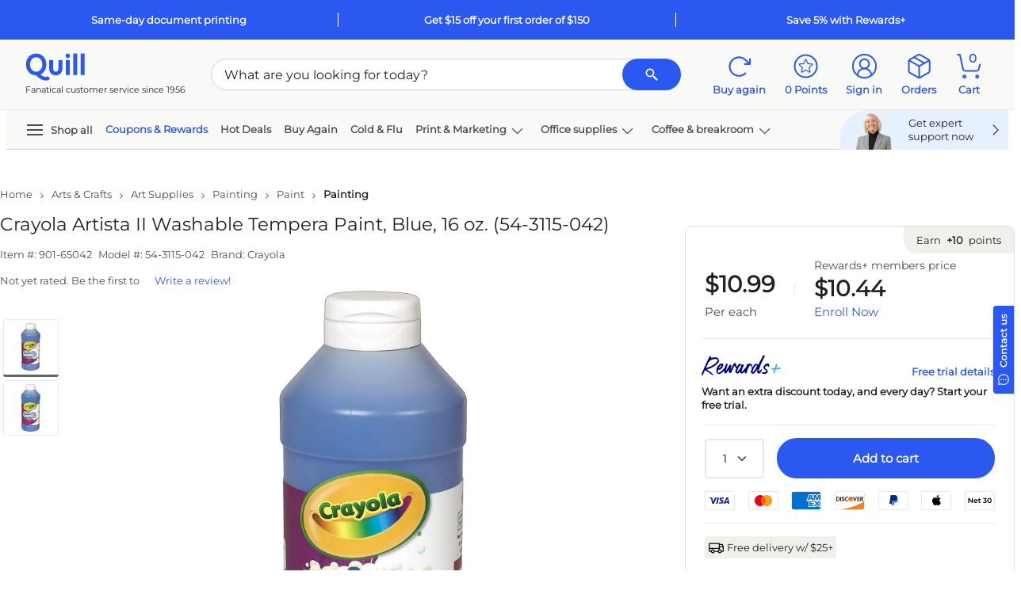

--- FILE ---
content_type: text/html; charset=utf-8
request_url: https://www.google.com/recaptcha/api2/aframe
body_size: 268
content:
<!DOCTYPE HTML><html><head><meta http-equiv="content-type" content="text/html; charset=UTF-8"></head><body><script nonce="UF3SkxxFjn22k8Yd-8lR2Q">/** Anti-fraud and anti-abuse applications only. See google.com/recaptcha */ try{var clients={'sodar':'https://pagead2.googlesyndication.com/pagead/sodar?'};window.addEventListener("message",function(a){try{if(a.source===window.parent){var b=JSON.parse(a.data);var c=clients[b['id']];if(c){var d=document.createElement('img');d.src=c+b['params']+'&rc='+(localStorage.getItem("rc::a")?sessionStorage.getItem("rc::b"):"");window.document.body.appendChild(d);sessionStorage.setItem("rc::e",parseInt(sessionStorage.getItem("rc::e")||0)+1);localStorage.setItem("rc::h",'1768949214481');}}}catch(b){}});window.parent.postMessage("_grecaptcha_ready", "*");}catch(b){}</script></body></html>

--- FILE ---
content_type: application/x-javascript
request_url: https://assets.adobedtm.com/a93c62f3cbd7/b3382210c0dd/7e53a9fa8b06/RC746d9ad63d164cd3b1ed36004fc19b7d-source.min.js
body_size: 1736
content:
// For license information, see `https://assets.adobedtm.com/a93c62f3cbd7/b3382210c0dd/7e53a9fa8b06/RC746d9ad63d164cd3b1ed36004fc19b7d-source.js`.
_satellite.__registerScript('https://assets.adobedtm.com/a93c62f3cbd7/b3382210c0dd/7e53a9fa8b06/RC746d9ad63d164cd3b1ed36004fc19b7d-source.min.js', "try{!function(e){function n(t){if(!(this instanceof n))return new n(t);var a={},i=function(e){var n=!1;if(e&&e.getSystem()&&e.getEvent()&&e.getModels()&&\"[object Array]\"===Object.prototype.toString.call(e.getModels())&&\"function\"==typeof e.handleTracking)t.log(\"TrackingManager:module for eventType \"+e.getEvent()+\" is valid\"),n=!0;else{var a=[];for(e?(\"function\"==typeof e.getSystem&&e.getSystem()||a.push(\"TrackingManager::module failed validation-->issues with getSystem\"),\"function\"==typeof e.getEvent&&e.getEvent()||a.push(\"TrackingManager::module failed validation-->issues with getEventType\"),\"function\"==typeof e.getModels&&e.getModels()&&\"[object Array]\"===Object.prototype.toString.call(e.getModels())||a.push(\"TrackingManager::module failed validation-->issues with getModels\"),\"function\"!=typeof e.handleTracking&&a.push(\"TrackingManager::module failed validation-->issues with handleTracking\")):a.push(\"TrackingManager::module failed validation-->passed in bad module\");a.length>0;)t.log(a.pop())}return n},r=function(e){var n=!1;if(e&&\"function\"==typeof e.getSystem&&e.getSystem()&&\"function\"==typeof e.getHandler)t.log(\"TrackingManager:system for systemType \"+e.getSystem()+\" is valid\"),n=!0;else{var a=[];for(e?(\"function\"==typeof e.getSystem&&e.getSystem()||a.push(\"TrackingManager::system failed validation-->issues with getSystem\"),\"function\"!=typeof e.getHandler&&a.push(\"TrackingManager::sytem failed validation-->issues with getHandler\")):a.push(\"TrackingManager::system failed validation-->passed in bad system\");a.length>0;)t.log(a.pop())}return n};this.registerSystem=function(n){if(r(n)){a[n.getSystem()]=n;var i={handle:function(){t.log(\"EventHandler[\"+e.EventType.WINDOWUNLOAD+\"]::calling fireRescueTracking\"),n.isFailsafeTracking()&&n.fireRescueTracking()},getAction:function(){return e.EventType.WINDOWUNLOAD}},g={handle:function(){t.log(\"EventHandler[\"+e.EventType.VIEWLOADING+\"]::calling fireRescueTracking\"),n.isFailsafeTracking()&&n.resetSystem()},getAction:function(){return e.EventType.VIEWLOADING}};e.EventManager.registerHandler(i),e.EventManager.registerHandler(g)}else t.log(\"TrackingManager::failed to add System to TrackingManager because it was not valid\")},this.registerModule=function(e,n){if(i(e)){var r=a[e.getSystem()];r&&r.addModule(e,n)}else t.log(\"TrackingManager::failed to add TrackingModule to TrackingManager because it is not valid\")}}var t={log:function(){return!1}};e.Logger&&(t=e.Logger.getLogger(\"TM\")),t.log(\"TrackingManager::manager resource loaded\");var a=function(e){this.constant=e};a.prototype.toString=function(){return this.constant},a.TEST=new a(\"TEST\"),e.SystemType=a;var i=new n(t);e.TrackingManager=i;var r=function(n,t,a,i){function r(n,t){n&&!t?\"function\"==typeof e.generateDiagnosticEvent&&e.generateDiagnosticEvent(\"UNLOAD:fail before pageload and waiting for scResponse\"):n||t?n&&t?e.generateDiagnosticEvent(\"UNLOAD:fail after pageload and waiting for scResponse\"):e.generateDiagnosticEvent(\"UNLOAD:fail after pageload and not waiting for scResponse\"):e.generateDiagnosticEvent(\"UNLOAD:good before pageload and not waiting for scResponse\")}var g=n,o=[],s={};this.init=function(){e.EventManager.registerHandler(this,e.EventType.WINDOWUNLOAD),e.EventManager.registerHandler(this,e.EventType.VIEWLOADEDFAIL),e.EventManager.registerHandler(this,e.EventType.PageloadResponseEvent)};var l=!1,d=!1,c=!1,f=[];this.handle=function(n){if(e.EventType.PageloadResponseEvent==n.eventType)l=!0;else if(e.EventType.VIEWLOADEDFAIL==n.eventType)c=!0,e.generateDiagnosticEvent(\"PAGELOAD:fail handling issues with prereqs\");else if(e.EventType.VIEWLOADED!=n.eventType){var t=null,a=null;if(s[n.eventType]&&s[n.eventType].forcePageloadTracking&&!s[n.eventType].forcePageloadTracking())(t=s[n.eventType])&&t.handle(n);else if(l&&n.isPageloadResponseEvent){if((t=s[n.eventType])&&t.handle(n),l=!1,f[0]&&e.EventType.VIEWLOADED==f[0].eventType)for(;f.length;){a=f.shift();(t=s[a.eventType])&&(t.handle(a),e.EventType.VIEWLOADED==a.eventType&&(d=!0,e.generateDiagnosticEvent(\"PAGELOAD:good handling with wait for scResponse\")))}}else if(e.EventType.WINDOWUNLOAD==n.eventType){if(!d&&f[0]&&e.EventType.VIEWLOADED==f[0].eventType){a=f.shift();(t=s[a.eventType])&&(t.handle(a),d=!0),r(l,c)}else d?e.generateDiagnosticEvent(\"UNLOAD:good handling tracking already fired\"):((t=s[e.EventType.VIEWLOADED])&&(t.handle({eventType:e.EventType.VIEWLOADED}),d=!0),r(l,c));for(;f.length;){a=f.shift();(t=s[a.eventType])&&t.handle(a)}}else d?(t=s[n.eventType])&&t.handle(n):f.push(n)}else if(e.EventType.VIEWLOADED==n.eventType)if(l)f.unshift(n);else for((t=s[e.EventType.VIEWLOADED])&&t.handle(n),c=!0,e.generateDiagnosticEvent(\"PAGELOAD:good handling\"),d=!0;f.length;){a=f.shift();(t=s[a.eventType])&&t.handle(a)}},this.addModule=function(t,a){if(a)(i=this.getHandler(t,!0)).addModule(t),e.EventManager?e.EventManager.registerHandler(i,t.getEvent(),!0):n.log(\"TrackingManager::failed to add new handler to TrackingManager\");else if(i=s[t.getEvent()])n.log(\"TrackingSystem::registered TrackingModule adding module to existing SystemHandler\"),i.addModule(t);else{n.log(\"TrackingManager::registered TrackingModule but SystemHandler does not exist; creating new handler and adding to modMap; adding module to new handler\");var i=this.getHandler(t,!1);s[t.getEvent()]=i,i.addModule(t),e.EventManager?(n.log(\"TrackingManager::adding new handler to TrackingManager\"),e.EventManager.registerHandler(this,t.getEvent())):n.log(\"TrackingManager::failed to add new handler to TrackingManager\")}},this.getHandler=function(n,t){g.log(\"SCSystem::calling getHandler\");var r=null;if(n.getEvent())if(n.getEvent()===e.EventType.VIEWLOADED)r=t?new i(this,g,n.getEvent()):new a(this,g);else r=new i(this,g,n.getEvent()),o.push(r);return r},this.getAction=function(){return e.EventType.MultiHandler},this.getSystem=function(){return t}};r.registerSystem=function(n,a,i,g){if(t.log(\"TrackingManager::registering TeckingSystem for SystemType[\"+n+\"]\"),e.TrackingManager){var o=new r(t,n,a,i,g);o.init(),e.TrackingManager.registerSystem(o)}},e.TrackingSystem=r;var g=function(e,n,t,a,i,r){var g=e,o=t,s=n,l=i,d=a,c=r;this.getModels=function(){return g.log(\"TrackingModule::calling getModels\"),l},this.forcePageloadTracking=function(){return c},this.handleTracking=function(e,n){return e=d(e,n)},this.getEvent=function(){return o},this.getSystem=function(){return s}};g.registerModule=function(n,a,i,r,o){t.log(\"TrackingModule::registering TrackingModule for SystemType[\"+n+\"] and EventType[\"+a+\"]\"),o=o||!1,e.TrackingManager&&e.TrackingManager.registerModule(new g(t,n,a,i,r||[],o),!1)},g.registerDiagnostics=function(n,a,i,r){t.log(\"TrackingModule::registering TrackingModule for SystemType[\"+n+\"] and EventType[\"+a+\"]\"),e.TrackingManager&&e.TrackingManager.registerModule(new g(t,n,a,i,r||[],!1),!0)},e.TrackingModule=g}(window.ae=window.ae?window.ae:{})}catch(e){void 0!==typeof console&&console.log&&console.log(\"TrackingManager::processing script-->error[\"+e+\"]\")}");

--- FILE ---
content_type: application/x-javascript
request_url: https://assets.adobedtm.com/a93c62f3cbd7/b3382210c0dd/7e53a9fa8b06/RC407d708f3c354843897b773aa8f61c2b-source.min.js
body_size: 780
content:
// For license information, see `https://assets.adobedtm.com/a93c62f3cbd7/b3382210c0dd/7e53a9fa8b06/RC407d708f3c354843897b773aa8f61c2b-source.js`.
_satellite.__registerScript('https://assets.adobedtm.com/a93c62f3cbd7/b3382210c0dd/7e53a9fa8b06/RC407d708f3c354843897b773aa8f61c2b-source.min.js', "window.TagHelper=window.TagHelper||{},TagHelper={skuProduct:{},orderConfirmation:{},cid:\"\",customerStatus:\"\",orderId:\"\",page:\"\",fillData:function(){if(void 0===Analytics.global.visitor.sttrk||void 0!==Analytics.global.visitor.sttrk&&!Analytics.global.visitor.sttrk||!document.cookie.match(/\\bnotice_gdpr_prefs=/)||document.cookie.match(/\\bnotice_gdpr_prefs=[^:]*2[^:]*:/)){var t=!0;document.cookie.match(/\\bnotice_gdpr_prefs=/)&&(t=!!document.cookie.match(/\\bnotice_gdpr_prefs=[^:]*2[^:]*:/)),t&&setTimeout((function(){$(document).trigger(\"LoadDMContent\")}),1500)}this.cid=Analytics.global.visitor.dcn,this.customerStatus=Analytics.global.visitor.vis_status,this.page=Analytics.traffic.pagename,\"sku\"==this.page&&$.grep(Object.keys(Analytics.tracking.items),(function(t){return\"mainproduct\"==Analytics.tracking.items[t].loc})).map((function(t){TagHelper.skuProduct.Sku=Analytics.tracking.items[t]}));try{\"qviewaccessoriespopup\"!==Analytics.traffic.pagename&&\"qpbenefitcenter\"!==Analytics.traffic.pagename||setTimeout((function(){if(void 0!==window.atevent)if(\"addtocart\"===window.atevent.type&&\"Success\"===window.atevent.message&&window.atevent.items.length>0)(t=JSON.parse(JSON.stringify(window.atevent))).type=\"addtocartPDM\",$(document).trigger(AnalyticsEvents.AnalyticsActions,{src:t});else if(\"earlybirdrenewalsubmit\"===window.atevent.type){var t;(t=JSON.parse(JSON.stringify(window.atevent))).type=\"earlybirdrenewalsubmitPDM\",$(document).trigger(AnalyticsEvents.AnalyticsActions,{src:t})}}),2500)}catch(t){}if(\"checkoutconfirmation\"==this.page){this.orderConfirmation.items={},this.orderConfirmation.items.basketInfo=Analytics.tracking.orderconfirm.items,this.orderConfirmation.items.itemInfo=[],this.orderId=Analytics.tracking.orderconfirm.purchaseid,this.orderConfirmation.merchandiseTotal=0,$.map($.grep(Object.keys(Analytics.tracking.items),(function(t){return\"orderconfirm\"==Analytics.tracking.items[t].loc})),(function(t){TagHelper.orderConfirmation.items.itemInfo.push(Analytics.tracking.items[t])}));for(var i=0;i<this.orderConfirmation.items.basketInfo.length;i++)this.orderConfirmation.items.basketInfo[i].itemValue=this.orderConfirmation.items.basketInfo[i].total/this.orderConfirmation.items.basketInfo[i].qty||0;for(var e=0;e<Analytics.tracking.orderconfirm.items.length;e++)this.orderConfirmation.merchandiseTotal+=Analytics.tracking.orderconfirm.items[e].total;this.orderConfirmation.merchandiseTotal=1*this.orderConfirmation.merchandiseTotal.toFixed(2)}}},void 0!==window.Analytics?TagHelper.fillData():AnalyticsEvents&&$(document).bind(AnalyticsEvents.AnalyticsLoaded,(function(){TagHelper.fillData()}));");

--- FILE ---
content_type: application/x-javascript
request_url: https://assets.adobedtm.com/a93c62f3cbd7/b3382210c0dd/7e53a9fa8b06/RCa15b46ebe7114e6dad6b8cc32032f436-source.min.js
body_size: 7314
content:
// For license information, see `https://assets.adobedtm.com/a93c62f3cbd7/b3382210c0dd/7e53a9fa8b06/RCa15b46ebe7114e6dad6b8cc32032f436-source.js`.
_satellite.__registerScript('https://assets.adobedtm.com/a93c62f3cbd7/b3382210c0dd/7e53a9fa8b06/RCa15b46ebe7114e6dad6b8cc32032f436-source.min.js', "try{!function(e){var n={log:function(){return!1}};if(e.Logger&&(n=e.Logger.getLogger(\"EM\")),n.log(\"EventGlobalRule::resource loaded\"),e.EventManager&&e.ActionBinding){e.EventType.DOM=new e.EventType(\"DOM\"),e.EventType.TEST=new e.EventType(\"TEST\"),e.EventType.VIEWLOADING=new e.EventType(\"VIEWLOADING\"),e.EventType.VIEWLOADED=new e.EventType(\"VIEWLOADED\"),e.EventType.VIEWLOADEDFAIL=new e.EventType(\"VIEWLOADEDFAIL\"),e.EventType.WINDOWUNLOAD=new e.EventType(\"WINDOWUNLOAD\"),e.EventType.WINDOWLOAD=new e.EventType(\"WINDOWLOAD\"),e.EventType.IMMEDIATE=new e.EventType(\"IMMEDIATE\"),e.EventType.DIAGNOSTIC=new e.EventType(\"DIAGNOSTIC\"),e.SignalType.PFM=new e.SignalType(\"pfm\"),e.SignalType.LINK=new e.SignalType(\"scLink\"),e.SignalType.NAVLINK=new e.SignalType(\"scNavLink\"),e.SignalType.CTA=new e.SignalType(\"cta\"),e.SignalType.TAB=new e.SignalType(\"scTab\"),e.SignalType.INPUT=new e.SignalType(\"scInput\"),e.SignalType.TERMSEARCH=new e.SignalType(\"termsearch\"),e.SignalType.ACSEARCH=new e.SignalType(\"autocomplete\"),e.SignalType.CTAADDTOCART=new e.SignalType(\"addtocart\"),e.SignalType.CTAADDTOCARTPOST=new e.SignalType(\"addtocartpost\"),e.SignalType.DROPDOWN=new e.SignalType(\"dropdown\"),e.SignalType.ADVSEARCH=new e.SignalType(\"advsearchtype\"),e.SignalType.CTAUPDATETOCART=new e.SignalType(\"updatecart\"),e.SignalType.CTAREMOVECART=new e.SignalType(\"removecart\"),e.SignalType.CTAREMOVECARTPOST=new e.SignalType(\"removecartpost\"),e.SignalType.CTAADDTOFAV=new e.SignalType(\"addtofav\"),e.SignalType.CTAVIEWMORERESULTS=new e.SignalType(\"loadmoreclassresults\"),e.SignalType.CTABOPISINITIATE=new e.SignalType(\"bopisinitiate\"),e.SignalType.DISPLAYCHANGE=new e.SignalType(\"displaychange\"),e.SignalType.SORTCHANGE=new e.SignalType(\"SORTCHANGE\"),e.SignalType.CAPTUREFILTERCLK=new e.SignalType(\"capturefilterclk\"),e.SignalType.HEADERLOGOTRACK=new e.SignalType(\"headerlogo\"),e.SignalType.INKTONERSEARCH=new e.SignalType(\"inktonersearch\"),e.SignalType.PRESKUSETCHANGE=new e.SignalType(\"preskusetchange\"),e.SignalType.INT_SKUSETCHANGE=new e.SignalType(\"intskusetchange\"),e.SignalType.POSTSKUSETCHANGE=new e.SignalType(\"postskusetchange\"),e.SignalType.APPLYCOUPONTRACK=new e.SignalType(\"applycoupon\"),e.SignalType.ENTERZIPCODETRACK=new e.SignalType(\"zipcode\"),e.SignalType.CHECKSAVEDCOOKIE=new e.SignalType(\"checksavedcookie\"),e.SignalType.CTALOGIN=new e.SignalType(\"login\"),e.SignalType.CTALOGINPOST=new e.SignalType(\"loginpost\"),e.SignalType.INKTONERPFMLINKS=new e.SignalType(\"inktonerpfmlinks\"),e.SignalType.INKTONERADSEARCH=new e.SignalType(\"advancesearch\"),e.SignalType.CHATLINK=new e.SignalType(\"chat\"),e.SignalType.CHAPTURECOPAGE=new e.SignalType(\"chapturecheckouttab\"),e.SignalType.CAPTUREREGISTRATION=new e.SignalType(\"chaptureregistration\"),e.SignalType.VIEWCARTCHECKOUT=new e.SignalType(\"view cart and checkout click\"),e.SignalType.CTASUBMITORDER=new e.SignalType(\"submitorder\"),e.SignalType.CTAOOSALERT=new e.SignalType(\"oosalert\"),e.SignalType.CTALEADFORM=new e.SignalType(\"leadform\"),e.SignalType.CTAEARLYBIRDRENEWAL=new e.SignalType(\"earlybirdrenewal\"),e.SignalType.CTAFACETSEARCH=new e.SignalType(\"facetsearch\"),e.SignalType.CTADRAWER=new e.SignalType(\"drawer\"),e.SignalType.CTAPAYPALPAYMENT=new e.SignalType(\"PAYPALPAYMENT\"),e.SignalType.CTAADDTOLIST=new e.SignalType(\"addtolist\"),e.SignalType.CTAPRICEALERT=new e.SignalType(\"pricealert\"),e.SignalType.SCRESPONSEERROR=new e.SignalType(\"CAPTUREGLBERROR\"),e.SignalType.EULOGIN=new e.SignalType(\"eu login selection\"),e.SignalType.SHIPPINOPTIONS=new e.SignalType(\"shippingoptions\"),e.SignalType.MOVETOCART=new e.SignalType(\"movetocart\"),e.SignalType.MOVETOCARTPOST=new e.SignalType(\"movetocart post\"),e.SignalType.WAITFORSCRESPONCE=new e.SignalType(\"wait for scResponse\"),e.SignalType.SCSOCIAL=new e.SignalType(\"scSocial\"),e.SignalType.COUPONCOMPONENT=new e.SignalType(\"couponsComponent\"),e.SignalType.SUBSEMAILSIGNUP=new e.SignalType(\"Sign up for emails now\"),e.SignalType.ACTIVATESUBSCRIPTION=new e.SignalType(\"activatesubscription\"),e.SignalType.SKIPSUBSCRIPTION=new e.SignalType(\"skipsubscription\"),e.SignalType.EDITSUBSCRIPTION=new e.SignalType(\"resetsubscription\"),e.SignalType.MANAGESUBSCRIPTION=new e.SignalType(\"managesubscription\"),e.SignalType.DELETESUBSCRIPTION=new e.SignalType(\"cancelsubscription\"),e.SignalType.SUBSCRIBE=new e.SignalType(\"scSubscribe\"),e.SignalType.ADDITEMTOSHAREDCART=new e.SignalType(\"addtosharedcard\"),e.SignalType.UPDATEITEMSHAREDCART=new e.SignalType(\"sharedcartupdateitem\"),e.SignalType.REMOVEITEMFROMSHAREDCART=new e.SignalType(\"sharedcartremoveitem\"),e.SignalType.SAVESHAREDCART=new e.SignalType(\"savesharedcart\"),e.SignalType.ADDSHAREDCARTITEMSTOCART=new e.SignalType(\"addshareditemtocart\"),e.SignalType.QPFREETRIAL=new e.SignalType(\"startfreetrial\"),e.SignalType.ADDALLITEMSTOCART=new e.SignalType(\"addallitemstocart\"),e.SignalType.AJAXPAGEHANDLER=new e.SignalType(\"ajaxpageloadhandler\"),e.SignalType.FAVLISTHANDLER=new e.SignalType(\"addtofavlisthandler\"),e.SignalType.WEREYOULOOKINGFOR=new e.SignalType(\"wereyoulookingfor\"),e.SignalType.SHOWOWNBRANDOPTIONS=new e.SignalType(\"lowerpriceoption\"),e.SignalType.SWITCHWITHOWNBRAND=new e.SignalType(\"swithwithownbrand\"),e.SignalType.SENDADDITIONALPAGEDATA=new e.SignalType(\"SENDADDITIONALPAGEDATA\"),e.SignalType.ADDREMOVECOUPONTOCLIPPER=new e.SignalType(\"updatetocouponclipboard\"),e.SignalType.REMOVEAPPLIEDCOUPON=new e.SignalType(\"removeappliedcoupon\"),e.SignalType.QPTEASERS=new e.SignalType(\"qpteasers\"),e.SignalType.CTAADDTOCARTPOINT=new e.SignalType(\"addtocartpoint\"),e.SignalType.QPJOINNOW=new e.SignalType(\"qp:joinnow\"),e.SignalType.PRODUCTREVIEW=new e.SignalType(\"product review or rating\"),e.SignalType.QTYERRORCONTINUE=new e.SignalType(\"qtyerrorcontinue\"),e.SignalType.VERIFYADDRESS=new e.SignalType(\"verify address steps\"),e.SignalType.ALTERNATIVEADDTOLIST=new e.SignalType(\"alternativeaddtolist\"),e.SignalType.SAVEBENEFITCHOICE=new e.SignalType(\"savebenefitselection\"),e.SignalType.RESCUECTA=new e.SignalType(\"handle-cta-from-previouspage\"),e.SignalType.UPGRADETOREWARDSPLUS=new e.SignalType(\"qpteaser\"),e.SignalType.DRAWERREWARDSPLUS=new e.SignalType(\"drawerrewardsplus\"),e.SignalType.EARLYBIRDRENEWALSUBMIT=new e.SignalType(\"earlybirdrenewalsubmit\"),e.SignalType.FREETRIAL=new e.SignalType(\"free trial\"),e.SignalType.SUBSCRIPTION=new e.SignalType(\"subscription\"),e.SignalType.CONTACTUS=new e.SignalType(\"contact us\"),e.SignalType.ACCOUNT=new e.SignalType(\"account\"),e.SignalType.ACCORDIAN=new e.SignalType(\"scAccordion\"),e.SignalType.ACCOUNTCREATION=new e.SignalType(\"account creation\"),e.SignalType.APPLEPAYPAYMENT=new e.SignalType(\"apple pay payment\"),e.SignalType.DRAWERCREATEANACCOUNT=new e.SignalType(\"drawer: create an account\"),e.SignalType.DRAWERREWARDSANDCOUPONS=new e.SignalType(\"drawer: rewards and coupons\"),e.SignalType.FORMLINK=new e.SignalType(\"scForm\"),e.SignalType.FORMSUBMIT=new e.SignalType(\"formsubmit\"),e.SignalType.ALERTREWARDSANDCOUPONS=new e.SignalType(\"alert: rewards and coupons\"),e.SignalType.FORMNET30ENROLL=new e.SignalType(\"form: net 30 enroll\"),e.SignalType.COMPARESKU=new e.SignalType(\"compare sku\"),e.SignalType.DOWNLOADPREPAIDSHIPPING=new e.SignalType(\"scDownload\"),e.SignalType.DEFAULTPFM=new e.SignalType(\"defaultPfm\");var a=\"\";function i(n){var a=null;if(n)switch(n){case e.SignalType.CTA.toString():a=e.SignalType.CTA;break;case e.SignalType.PFM.toString():a=e.SignalType.PFM;break;case e.SignalType.NAVLINK.toString():a=e.SignalType.NAVLINK;break;case e.SignalType.LINK.toString():a=e.SignalType.LINK;break;case e.SignalType.TAB.toString():a=e.SignalType.TAB;break;case e.SignalType.CTABOPISINITIATE.toString():a=e.SignalType.CTABOPISINITIATE;break;case e.SignalType.CTAADDTOCART.toString():a=e.SignalType.CTAADDTOCART;break;case e.SignalType.CTAUPDATETOCART.toString():a=e.SignalType.CTAUPDATETOCART;break;case e.SignalType.CTAREMOVECART.toString():a=e.SignalType.CTAREMOVECART;break;case e.SignalType.CTAADDTOFAV.toString():a=e.SignalType.CTAADDTOFAV;break;case e.SignalType.CTAVIEWMORERESULTS.toString():a=e.SignalType.CTAVIEWMORERESULTS;break;case e.SignalType.ACSEARCH.toString():a=e.SignalType.ACSEARCH;break;case\"coupon\":case e.SignalType.APPLYCOUPONTRACK.toString():a=e.SignalType.APPLYCOUPONTRACK;break;case e.SignalType.ENTERZIPCODETRACK.toString():a=e.SignalType.ENTERZIPCODETRACK;break;case e.SignalType.CTALOGIN.toString():a=e.SignalType.CTALOGIN;break;case e.SignalType.INKTONERADSEARCH.toString():a=e.SignalType.INKTONERADSEARCH;break;case e.SignalType.CHATLINK.toString():a=e.SignalType.CHATLINK;break;case e.SignalType.HEADERLOGOTRACK.toString():a=e.SignalType.HEADERLOGOTRACK;break;case e.SignalType.CHAPTURECOPAGE.toString():a=e.SignalType.CHAPTURECOPAGE;break;case e.SignalType.CAPTUREREGISTRATION.toString():a=e.SignalType.CAPTUREREGISTRATION;break;case e.SignalType.VIEWCARTCHECKOUT.toString():a=e.SignalType.VIEWCARTCHECKOUT;break;case e.SignalType.CTASUBMITORDER.toString():a=e.SignalType.CTASUBMITORDER;break;case e.SignalType.CTAOOSALERT.toString():a=e.SignalType.CTAOOSALERT;break;case e.SignalType.CTALEADFORM.toString():a=e.SignalType.CTALEADFORM;break;case e.SignalType.CTAEARLYBIRDRENEWAL.toString():a=e.SignalType.CTAEARLYBIRDRENEWAL;break;case e.SignalType.CTAFACETSEARCH.toString():a=e.SignalType.CTAFACETSEARCH;break;case e.SignalType.CTADRAWER.toString():a=e.SignalType.CTADRAWER;break;case e.SignalType.CTAPAYPALPAYMENT.toString():a=e.SignalType.CTAPAYPALPAYMENT;break;case e.SignalType.CTAADDTOLIST.toString():a=e.SignalType.CTAADDTOLIST;break;case e.SignalType.CTAPRICEALERT.toString():a=e.SignalType.CTAPRICEALERT;break;case e.SignalType.SHIPPINOPTIONS.toString():a=e.SignalType.SHIPPINOPTIONS;break;case e.SignalType.MOVETOCART.toString():a=e.SignalType.MOVETOCART;break;case e.SignalType.SCSOCIAL.toString():a=e.SignalType.SCSOCIAL;break;case e.SignalType.SKIPSUBSCRIPTION.toString():a=e.SignalType.SKIPSUBSCRIPTION;break;case e.SignalType.EDITSUBSCRIPTION.toString():a=e.SignalType.EDITSUBSCRIPTION;break;case e.SignalType.MANAGESUBSCRIPTION.toString():a=e.SignalType.MANAGESUBSCRIPTION;break;case e.SignalType.DELETESUBSCRIPTION.toString():a=e.SignalType.DELETESUBSCRIPTION;break;case e.SignalType.ADDITEMTOSHAREDCART.toString():a=e.SignalType.ADDITEMTOSHAREDCART;break;case e.SignalType.UPDATEITEMSHAREDCART.toString():a=e.SignalType.UPDATEITEMSHAREDCART;break;case e.SignalType.REMOVEITEMFROMSHAREDCART.toString():a=e.SignalType.REMOVEITEMFROMSHAREDCART;break;case e.SignalType.SAVESHAREDCART.toString():a=e.SignalType.SAVESHAREDCART;break;case e.SignalType.ACTIVATESUBSCRIPTION.toString():a=e.SignalType.ACTIVATESUBSCRIPTION;break;case e.SignalType.ADDSHAREDCARTITEMSTOCART.toString():a=e.SignalType.ADDSHAREDCARTITEMSTOCART;break;case e.SignalType.QPFREETRIAL.toString():a=e.SignalType.QPFREETRIAL;break;case e.SignalType.ADDALLITEMSTOCART.toString():a=e.SignalType.ADDALLITEMSTOCART;break;case e.SignalType.AJAXPAGEHANDLER.toString():a=e.SignalType.AJAXPAGEHANDLER;break;case e.SignalType.FAVLISTHANDLER.toString():a=e.SignalType.FAVLISTHANDLER;break;case e.SignalType.WEREYOULOOKINGFOR.toString():a=e.SignalType.WEREYOULOOKINGFOR;break;case e.SignalType.SWITCHWITHOWNBRAND.toString():a=e.SignalType.SWITCHWITHOWNBRAND;break;case e.SignalType.SHOWOWNBRANDOPTIONS.toString():a=e.SignalType.SHOWOWNBRANDOPTIONS;break;case e.SignalType.ADDREMOVECOUPONTOCLIPPER.toString():a=e.SignalType.ADDREMOVECOUPONTOCLIPPER;break;case e.SignalType.REMOVEAPPLIEDCOUPON.toString():a=e.SignalType.REMOVEAPPLIEDCOUPON;break;case e.SignalType.QPTEASERS.toString():a=e.SignalType.QPTEASERS;break;case e.SignalType.CTAADDTOCARTPOINT.toString():a=e.SignalType.CTAADDTOCARTPOINT;break;case e.SignalType.PRODUCTREVIEW.toString():a=e.SignalType.PRODUCTREVIEW;break;case e.SignalType.QTYERRORCONTINUE.toString():a=e.SignalType.QTYERRORCONTINUE;break;case e.SignalType.VERIFYADDRESS.toString():a=e.SignalType.VERIFYADDRESS;break;case e.SignalType.ALTERNATIVEADDTOLIST.toString():a=e.SignalType.ALTERNATIVEADDTOLIST;break;case e.SignalType.SAVEBENEFITCHOICE.toString():a=e.SignalType.SAVEBENEFITCHOICE;break;case e.SignalType.COMPARESKU.toString():a=e.SignalType.COMPARESKU;break;case e.SignalType.DRAWERREWARDSPLUS.toString():a=e.SignalType.DRAWERREWARDSPLUS;break;case e.SignalType.EARLYBIRDRENEWALSUBMIT.toString():a=e.SignalType.EARLYBIRDRENEWALSUBMIT;break;case e.SignalType.UPGRADETOREWARDSPLUS.toString():a=e.SignalType.UPGRADETOREWARDSPLUS;break;case e.SignalType.FREETRIAL.toString():a=e.SignalType.FREETRIAL;break;case e.SignalType.SUBSCRIPTION.toString():a=e.SignalType.SUBSCRIPTION;break;case e.SignalType.CONTACTUS.toString():a=e.SignalType.CONTACTUS;break;case e.SignalType.ACCOUNT.toString():a=e.SignalType.ACCOUNT;break;case e.SignalType.ACCORDIAN.toString():a=e.SignalType.ACCORDIAN;break;case e.SignalType.ACCOUNTCREATION.toString():a=e.SignalType.ACCOUNTCREATION;break;case e.SignalType.APPLEPAYPAYMENT.toString():a=e.SignalType.APPLEPAYPAYMENT;break;case e.SignalType.DRAWERCREATEANACCOUNT.toString():a=e.SignalType.DRAWERCREATEANACCOUNT;break;case e.SignalType.DRAWERREWARDSANDCOUPONS.toString():a=e.SignalType.DRAWERREWARDSANDCOUPONS;break;case e.SignalType.FORMLINK.toString():a=e.SignalType.FORMLINK;break;case e.SignalType.FORMSUBMIT.toString():a=e.SignalType.FORMSUBMIT;break;case e.SignalType.ALERTREWARDSANDCOUPONS.toString():a=e.SignalType.ALERTREWARDSANDCOUPONS;break;case e.SignalType.FORMNET30ENROLL.toString():a=e.SignalType.FORMNET30ENROLL;break;case e.SignalType.DOWNLOADPREPAIDSHIPPING.toString():a=e.SignalType.DOWNLOADPREPAIDSHIPPING}return a}(T={name:\"click signal\"}).action=e.SignalType.CLICK,T.signal=e.SignalType.START,T.handle=function(n){return function(T){n.log(\"SignalHandler[\"+e.SignalType.CLICK+\"]::[\"+e.SignalType.START+\"] signal received\"),n.log(\"SignalHandler[\"+e.SignalType.CLICK+\"]::setting up action\");var l,t=null,S=function(l){e.deleteCookie(\"scSearchClicked\");var S,g=$(l.target);if(g&&g.length>0)if(g.hasClass(\"scTrack\")||(parents=g.parents(\".scTrack\"),parents&&parents.length>0&&parents[0]&&(g=parents[1]&&parents[1].classList.contains(\"scNavlink\")?$(parents[1]):$(parents[0]))),g.hasClass(\"scTrack\"))if((S=void 0!==g.attr(\"scType\")?g.attr(\"scType\").trim():void 0!==g.attr(\"cType\")?g.attr(\"cType\").trim():g.data(\"sctype\"))&&\"cta\"==S&&void 0!==g.attr(\"ctatype\")){var p=g.attr(\"ctatype\").trim();switch(p){case\"movetocart\":p=\"addtocart\";break;case\"update\":p=\"updatecart\";break;case\"saveforlater\":case\"remove\":case\"removefromcart\":p=\"removecart\";break;case\"showmoreresults\":p=\"loadmoreclassresults\";break;case\"continue\":case\"contacttab\":case\"shippingtab\":case\"paymenttab\":p=\"chapturecheckouttab\";break;case\"register\":case\"createprofile\":p=\"chaptureregistration\";break;case\"additem\":p=\"addtolist\";break;case\"addtocart\":(void 0!==g.attr(\"onclick\")?g.attr(\"onclick\"):\"\").split(\"QView\").length>1&&(p=\"pfm\");break;case\"freedelivery\":case\"seconddayair\":case\"nextdayair\":case\"freedelayed\":p=\"shippingoptions\";break;case\"applythisoffer\":case\"deleteharedcart\":case\"subs:item:update\":case\"subs:item:remove\":case\"submitdodgeball\":case\"hidelowerpriceoption\":case\"hidelowerpriceoptions\":case\"logout\":p=\"scLink\";break;case\"SelfServeReorder\":case\"reorder\":case\"Personal\":case\"CatalogQuickOrder\":case\"SavedProjects\":case\"SpecialPrice\":case\"SavedCatridges\":case\"NEWBOCContractShoppingList\":p=\"ajaxpageloadhandler\";break;case\"additemtofavlist\":case\"createfavlist\":p=\"addtofavlisthandler\";break;case\"savefutureorderdate\":p=\"savesharedcart\";break;case\"ownbrandswitchallitems\":case\"ownbrandswitchitem\":case\"ownbrandundo\":case\"ownbrandundoall\":p=\"swithwithownbrand\";break;case\"removeappliedcoupon\":case\"savetoclipboard\":case\"removefromclipboard\":p=\"updatetocouponclipboard\";break;case\"qppointteasers\":case\"qpmteasers\":p=\"qpteasers\";break;case\"submitproductreview\":p=\"product review or rating\";break;case\"verifyshippingaddress\":case\"save-address\":case\"verify-address\":p=\"verify address steps\"}var o=i(p);n.log(\"SignalHandler[\"+e.SignalType.CLICK+\"]::captured cta element click for type{\"+o+\"]\"),T.signal(o,g)}else if(S&&\"scSubscribe\"==S){if(R=void 0!==g.attr(\"locater\")?g.attr(\"locater\").toLowerCase():\"\"){var r=i(\"pfm\");T.signal(r,g)}var c=e.SignalType.SUBSCRIBE;T.signal(c,g)}else if(S&&\"couponprodview\"==S){o=e.SignalType.COUPONCOMPONENT;T.signal(o,g)}else if(S&&\"scAdvSearch\"==S){(g.attr(\"scadvsearchtype\")||\"\")&&T.signal(e.SignalType.ADVSEARCH,g)}else if(S&&\"scInput\"==S&&\"dropdown\"==g.attr(\"scinput\")){o=null;var s=g.attr(\"scvalue\"),y=a?a.split(\"::\")[0]:\"\",E=a?a.split(\"::\")[1]:\"\",A=$(\"option:selected\",g).text();y!=s||E==$(\"option:selected\",g).text()||\"couponfilterby\"!=s&&\"couponsortby\"!=s?y==s&&E!=A?(a=\"\",o=e.SignalType.LINK,\"subs:deliverevery\"!=y&&\"subs:deliveryaddress\"!=y&&\"subs:billingaddress\"!=y&&\"listfilterby\"!=y&&\"listsortby\"!=y&&\"InkTonerFilterList\"!=y||(o=e.SignalType.LINK),n.log(\"SignalHandler[\"+o+\"]::captured scInput element click for type{\"+o+\"]\"),T.signal(o,g)):a=$(\"option:selected\",g).text()?s+\"::\"+$(\"option:selected\",g).text():\"\":(a=\"\",o=e.SignalType.COUPONCOMPONENT,n.log(\"SignalHandler[\"+e.SignalType.COUPONCOMPONENT+\"]::captured scInput element click for type{\"+o+\"]\"),T.signal(o,g))}else if(S&&\"scInput\"==S&&\"checkbox\"==g.attr(\"scinput\")){o=null;\"compare\"==(s=g.attr(\"scvalue\"))&&(o=e.SignalType.COMPARESKU),(s&&\"compare\"!=s&&$('[scvalue*=\"'+s+'\"]').is(\":checked\")||\"create password: unchecked\"==s)&&(o=e.SignalType.LINK),T.signal(o,g)}else if(S&&\"scInput\"==S&&\"radio\"==g.attr(\"scinput\")){o=null;g[0].id&&\"AccountTypeId\"==g[0].id&&g.attr(\"scValue\")&&(e.setCookieValue(\"scRegisAccType\",encodeURIComponent(g.attr(\"scValue\"))),o=e.SignalType.LINK),T.signal(o,g)}else if(S&&\"scInput\"==S){o=null;var C=!l.clientX&&!l.clientY,I=\"button\"==g.attr(\"scinput\"),d=(s=g.attr(\"scvalue\"),g.attr(\"scinput\")?g.attr(\"scinput\"):g.attr(\"inputtype\")?g.attr(\"inputtype\"):\"\"),R=g.attr(\"locater\")||\"\";if(\"search\"==s&&(I||C))o=e.SignalType.TERMSEARCH,n.log(\"SignalHandler[\"+e.SignalType.CLICK+\"]::captured scInput element click for type{\"+o+\"]\"),T.signal(o,g);else if(\"EmailAddress\"==s&&(R=\"registrationoverlay\"))o=e.SignalType.LINK,n.log(\"SignalHandler[\"+e.SignalType.CLICK+\"]::captured scInput element click for type{\"+o+\"]\"),T.signal(o,g);else if(\"searchcartridge\"==s&&(I||C))o=e.SignalType.INKTONERSEARCH,n.log(\"SignalHandler[\"+e.SignalType.CLICK+\"]::captured scInput element click for type{\"+o+\"]\"),T.signal(o,g);else if(\"searchcoupon\"==s&&(I||C))o=e.SignalType.COUPONCOMPONENT,n.log(\"SignalHandler[\"+e.SignalType.CLICK+\"]::captured scInput element click for type{\"+o+\"]\"),T.signal(o,g);else if(\"searchorderby\"==s&&\"ordertrackingandreturn\"==R&&(I||C)){o=i(S=\"scLink\");n.log(\"SignalHandler[\"+e.SignalType.CLICK+\"]::captured scInput element click for type{\"+o+\"]\"),T.signal(o,g)}else if(\"coupon\"==s)o=I||C?i(s):\"\",T.signal(o,g);else if(\"EmailAddress\"!=s&&\"VerifyEmailAddress\"!=s&&\"subemailsignup\"!=s||\"emailsubscribe\"!=R||!I&&!C)if(\"showpassword\"==s)o=i(\"scLink\"),n.log(\"SignalHandler[\"+e.SignalType.CLICK+\"]::captured scInput element click for type{\"+o+\"]\"),T.signal(o,g);else if(\"radio\"!=d||\"login\"!=s&&\"register\"!=s)if(\"createaccount\"==s){o=i(S=\"scLink\");n.log(\"SignalHandler[\"+e.SignalType.CLICK+\"]::captured scTrack element click for scType[\"+o+\"]\"),T.signal(o,g)}else if(\"search\"==s||\"searchcartridge\"==s){var O=\"1\";e.setCookieValue(\"scSearchClicked\",encodeURIComponent(O))}else if(\"listsearch\"==s&&(I||C)){o=i(\"scLink\");n.log(\"SignalHandler[\"+e.SignalType.CLICK+\"]::captured scTrack element click for scType[\"+o+\"]\"),T.signal(o,g)}else o=i(s),n.log(\"SignalHandler[\"+e.SignalType.CLICK+\"]::captured scInput element click for type{\"+o+\"]\"),T.signal(o,g);else o=e.SignalType.CAPTUREREGISTRATION,n.log(\"SignalHandler[\"+e.SignalType.CLICK+\"]::captured scInput element click for type{\"+o+\"]\"),T.signal(o,g);else o=e.SignalType.SUBSEMAILSIGNUP,n.log(\"SignalHandler[\"+e.SignalType.CLICK+\"]::captured scInput element click for type{\"+o+\"]\"),T.signal(o,g)}else if(S&&\"scNavLink\"==S){o=i(S);n.log(\"SignalHandler[\"+e.SignalType.CLICK+\"]::captured scTrack element click for scType[\"+o+\"]\"),T.signal(o,g)}else if(S&&\"scForm\"==S)o=e.SignalType.FORMLINK,n.log(\"SignalHandler[\"+e.SignalType.CLICK+\"]::captured scInput element click for type{\"+o+\"]\"),T.signal(o,g);else if(S&&\"autocomplete\"==S){if(\"couponcenter\"==(R=g.attr(\"locater\"))){o=e.SignalType.COUPONCOMPONENT;n.log(\"SignalHandler[\"+e.SignalType.CLICK+\"]::captured scTrack element click for scType[\"+o+\"]\"),T.signal(o,g)}else{o=i(S);n.log(\"SignalHandler[\"+e.SignalType.CLICK+\"]::captured scTrack element click for scType[\"+o+\"]\"),T.signal(o,g)}}else if(S&&\"listautocomplete\"==S){o=i(\"scLink\");n.log(\"SignalHandler[\"+e.SignalType.CLICK+\"]::captured scTrack element click for scType[\"+o+\"]\"),T.signal(o,g)}else if(S){s=g.attr(\"scvalue\"),R=void 0!==g.attr(\"locater\")?g.attr(\"locater\"):\"\";var N=!(!l.clientX||!l.clientY);if(\"tab\"==S)S=\"scTab\";else if(\"advancesearch\"==s)S=s;else if(s&&\"chat\"==s.toLowerCase())S=\"chat\";else if(\"headerlogo\"==s)S=s;else if(\"NewtoQuill\"==s||\"completeprofile\"==s||\"nextstep\"==s||\"createprofile\"==s||\"skipthisstep\"==s||\"register\"==s||\"proceedtocheckout\"==s||\"Checkout\"==s||\"createanaccount\"==s){o=i(S=\"chaptureregistration\");T.signal(o,g),S=\"scLink\"}else if(\"atcoverlay\"==R||\"viewcart\"!=s&&\"ViewCart&Checkout\"!=s&&\"Checkout\"!=s)if(!g.is(\"label\")||\"creditcard\"!=s&&\"invoiceaccount\"!=s&&\"visacheckout\"!=s&&\"Credit Card\"!=s&&\"Invoice My Account\"!=s&&\"Visa Checkout\"!=s)if(\"movetocart\"==s)S=\"movetocart\";else if(\"sharedcartdetail:proceedtocheckout\"==s)S=\"addshareditemtocart\";else if(\"rating\"==s||\"mainproduct:writereview\"==s||\"reviewsection:writereview\"==s)S=\"product review or rating\";else{if(s&&\"qpevents:startshopping\"!=s&&\"block\"==$($(g).closest(\".event-row-cnt\")).children(\".event-details-blk\").css(\"display\"))return;\"qpoint:joinnow\"==s||\"bluelevel:joinnow\"==s?T.signal(e.SignalType.QPJOINNOW,g):\"scBanner\"==S&&(S=\"scLink\")}else S=\"\";else S=\"view cart and checkout click\";o=i(S);n.log(\"SignalHandler[\"+e.SignalType.CLICK+\"]::captured scTrack element click for scType[\"+o+\"]\"),N&&T.signal(o,g)}else{var D=(L=void 0!==g.attr(\"onclick\")?g.attr(\"onclick\"):\"\").includes(\"QView\"),u=L.includes(\"AddItemsToCart\");if(g.hasClass(\"sctype\")||!g.attr(\"sku\")&&!g.attr(\"data-sku\")||g.attr(\"screward\")||!(D||u||g.is(\"[href*='/cbs/']\")))n.log(\"SignalHandler[\"+e.SignalType.CLICK+\"]::element does not have scType\");else{var k=e.SignalType.DEFAULTPFM;T.signal(k,g)}}else if(g.is('[href^=\"/Search\"][href*=\"IandTSearch\"]'))T.signal(e.SignalType.INKTONERPFMLINKS,g);else if(g.hasClass(\"stp--btn-model\")||g.hasClass(\"stp--btn-cartridge\"));else if(g.parent(\".stp--icon-logo\").length>0);else if(g.hasClass(\"stp--icon-view-grid\")||g.hasClass(\"stp--icon-view-list\"));else if(g.hasClass(\"stp--sort-items\"));else if(g.parents(\".filter-item\").length>0&&(\"checkbox\"==g.prop(\"type\")||g.hasClass(\"item-label-text\"))||g.hasClass(\"filter-clear-btn\")||g.hasClass(\"filter-clearAll-btn\"));else if(\"SELECT\"==g.tagName&&g.hasClass(\"sku-set-dropdown\"))n.log(\"SignalHandler[\"+e.SignalType.CLICK+\"]::detected select element click\"),g[0].selectedIndex!=t&&n.log(\"SignalHandler[\"+e.SignalType.CLICK+\"]::select option changed to index[\"+g[0].selectedIndex+\"]\");else{var L;D=(L=void 0!==g.attr(\"onclick\")?g.attr(\"onclick\"):\"\").includes(\"QView\"),u=L.includes(\"AddItemsToCart\");if((g.attr(\"sku\")||g.attr(\"data-sku\"))&&!g.attr(\"screward\")&&(D||u||g.is(\"[href*='/cbs/']\"))){k=e.SignalType.DEFAULTPFM;T.signal(k,g)}else n.log(\"SignalHandler[\"+e.SignalType.CLICK+\"]::element does not have scTrack\")}else n.log(\"SignalHandler[\"+e.SignalType.CLICK+\"]::event target did not convert to jQuery element\")},g=function(){document.body.addEventListener?document.body.addEventListener(\"click\",S,!0):document.body.attachEvent&&document.body.attachEvent(\"onclick\",S)},p=window.ae&&window.ae.config&&window.ae.config.CLK_DELAY?window.ae.config.CLK_DELAY:1,o=window.ae&&window.ae.config&&window.ae.config.CLK_ITERATIONS?window.ae.config.CLK_ITERATIONS:50;document.body?g():e.runInterval((function(){return document.body}),(l=g,function(){l()}),p,o)}}(n),e.ActionBinding.registerSignal(T);var T,l=null;(T={name:\"click signal\"}).action=e.SignalType.INT_SKUSETCHANGE,T.signal=e.SignalType.PRESKUSETCHANGE,T.handle=function(a,i){n.log(\"SignalHandler[\"+e.SignalType.INT_SKUSETCHANGE+\"]::captured [\"+e.SignalType.PRESKUSETCHANGE+\"]->sending intermediate skuset change event\"),l=null!==l?l:\"undefined\"!=typeof Analytics&&Analytics.tracking&&Analytics.tracking.item?Analytics.tracking.item.sku:null,$(\"<div/>\").appendTo(\"body\").attr(\"class\",\"contentloading\"),a.signal(e.SignalType.INT_SKUSETCHANGE,i)},e.ActionBinding.registerSignal(T),(T={name:\"click signal\"}).action=e.SignalType.POSTSKUSETCHANGE,T.signal=e.SignalType.INT_SKUSETCHANGE,T.handle=function(a,i){n.log(\"SignalHandler[\"+e.SignalType.POSTSKUSETCHANGE+\"]::captured [\"+e.SignalType.INT_SKUSETCHANGE+\"]->waiting for content change\"),e.runInterval((function(){var e=\"undefined\"!=typeof Analytics&&Analytics.tracking&&Analytics.tracking.item?Analytics.tracking.item.sku:null,n=null!==l&&null!==e&&l!=e;return l=e,n}),(function(){n.log(\"SignalHandler[\"+e.SignalType.POSTSKUSETCHANGE+\"]::detected content change->sending post skuset change signal\"),$(\"<div/>\").appendTo(\"body\").attr(\"class\",\"contentloaded\"),a.signal(e.SignalType.POSTSKUSETCHANGE,i)}))},e.ActionBinding.registerSignal(T);var t={};t.name=\"\"+e.SignalType.CHECKSAVEDCOOKIE,t.action=e.SignalType.CHECKSAVEDCOOKIE,t.signal=e.SignalType.START,t.handle=function(n){return function(a){n.log(\"SignalHandler[\"+e.SignalType.CHECKSAVEDCOOKIE+\"]:: captured header logo clicked->processing into an Event\");var i=decodeURIComponent(e.getCookieValue(e.SignalType.CTAADDTOCART)),T=decodeURIComponent(e.getCookieValue(e.SignalType.CTALOGIN)),l=decodeURIComponent(e.getCookieValue(e.SignalType.CTAREMOVECART)),t=decodeURIComponent(e.getCookieValue(e.SignalType.MOVETOCART)),S=decodeURIComponent(e.getCookieValue(e.SignalType.SAVESHAREDCART)),g=decodeURIComponent(e.getCookieValue(e.SignalType.DELETESUBSCRIPTION)),p=decodeURIComponent(e.getCookieValue(e.SignalType.SKIPSUBSCRIPTION)),o=decodeURIComponent(e.getCookieValue(e.SignalType.MANAGESUBSCRIPTION)),r=decodeURIComponent(e.getCookieValue(e.SignalType.ADDSHAREDCARTITEMSTOCART)),c=decodeURIComponent(e.getCookieValue(e.SignalType.EDITSUBSCRIPTION)),s=decodeURIComponent(e.getCookieValue(e.SignalType.ACTIVATESUBSCRIPTION)),y=decodeURIComponent(e.getCookieValue(e.SignalType.ADDALLITEMSTOCART)),E=decodeURIComponent(e.getCookieValue(\"scRegisAccType\")),A=decodeURIComponent(e.getCookieValue(e.SignalType.SWITCHWITHOWNBRAND)),C=decodeURIComponent(e.getCookieValue(e.SignalType.QPJOINNOW)),I=decodeURIComponent(e.getCookieValue(e.SignalType.QTYERRORCONTINUE)),d=decodeURIComponent(e.getCookieValue(e.SignalType.CTAUPDATETOCART)),R=decodeURIComponent(e.getCookieValue(e.SignalType.CTAEARLYBIRDRENEWAL));(A||i||l||t||S||g||p||r||c||s||y||I||d||R)&&a.signal(e.SignalType.WAITFORSCRESPONCE),e.runInterval((function(){return n.log(\"Waiting for Analytics Object in : CHECKSAVEDCOOKIE handler\"),!!window.Analytics}),(function(){i&&a.signal(e.SignalType.CTAADDTOCARTPOST,{cookieValue:i}),T&&a.signal(e.SignalType.CTALOGINPOST,{cookieValue:T}),l&&a.signal(e.SignalType.CTAREMOVECARTPOST,{cookieValue:T}),t&&a.signal(e.SignalType.MOVETOCARTPOST),S&&a.signal(e.SignalType.SAVESHAREDCART),g&&a.signal(e.SignalType.DELETESUBSCRIPTION,{cookieValue:g}),p&&a.signal(e.SignalType.SKIPSUBSCRIPTION,{cookieValue:p}),r&&a.signal(e.SignalType.ADDSHAREDCARTITEMSTOCART,{cookieValue:r}),c&&a.signal(e.SignalType.EDITSUBSCRIPTION,{cookieValue:c}),o&&a.signal(e.SignalType.MANAGESUBSCRIPTION,{cookieValue:o}),s&&a.signal(e.SignalType.ACTIVATESUBSCRIPTION,{cookieValue:s}),y&&a.signal(e.SignalType.ADDALLITEMSTOCART,{cookieValue:y}),y&&a.signal(e.SignalType.ADDALLITEMSTOCART,{cookieValue:y}),E&&a.signal(e.SignalType.CAPTUREREGISTRATION),A&&a.signal(e.SignalType.SWITCHWITHOWNBRAND,{cookieValue:A}),C&&a.signal(e.SignalType.QPJOINNOW,{cookieValue:C}),I&&a.signal(e.SignalType.QTYERRORCONTINUE,{cookieValue:I}),d&&a.signal(e.SignalType.CTAUPDATETOCART,{cookieValue:d}),R&&a.signal(e.SignalType.CTAEARLYBIRDRENEWAL,{cookieValue:R})})),e.deleteCookie(e.SignalType.CTALOGIN),e.deleteCookie(e.SignalType.CTAREMOVECART),e.deleteCookie(e.SignalType.MOVETOCART),e.deleteCookie(e.SignalType.SAVESHAREDCART),e.deleteCookie(e.SignalType.DELETESUBSCRIPTION),e.deleteCookie(e.SignalType.SKIPSUBSCRIPTION),e.deleteCookie(e.SignalType.MANAGESUBSCRIPTION),e.deleteCookie(e.SignalType.ADDSHAREDCARTITEMSTOCART),e.deleteCookie(e.SignalType.EDITSUBSCRIPTION),e.deleteCookie(e.SignalType.ACTIVATESUBSCRIPTION),e.deleteCookie(e.SignalType.ADDALLITEMSTOCART),e.deleteCookie(e.SignalType.SWITCHWITHOWNBRAND),e.deleteCookie(e.SignalType.QTYERRORCONTINUE),e.deleteCookie(e.SignalType.CTAUPDATETOCART),e.deleteCookie(e.SignalType.CTAEARLYBIRDRENEWAL)}}(n),e.ActionBinding.registerSignal(t);var S={core:{}};e.EventBindings=S,(c={}).name=\"\"+e.EventType.DOM,c.action=e.EventType.DOM,c.signal=e.SignalType.DOMREADY,c.handle=function(e,n){return function(a){e.log(\"EventBinding[\"+n+\"]::detected signal and firing action\"),a.event(n,{eventType:n})}}(n,e.EventType.DOM),e.EventBindings.core[e.EventType.DOM]=c;var g={};g.name=\"\"+e.EventType.WINDOWLOAD,g.action=e.EventType.WINDOWLOAD,g.signal=e.SignalType.WINDOWLOAD,g.handle=function(e,n){return function(a){e.log(\"EventBinding[\"+n+\"]::detected signal and firing action\"),a.event(n,{eventType:n})}}(n,e.EventType.WINDOWLOAD),e.EventBindings.core[e.EventType.WINDOWLOAD]=g;var p={};p.name=\"\"+e.EventType.WINDOWUNLOAD,p.action=e.EventType.WINDOWUNLOAD,p.signal=e.SignalType.WINDOWUNLOAD,p.handle=function(e,n){return function(a){e.log(\"EventBinding[\"+n+\"]::detected signal and firing action\"),a.event(n,{eventType:n},!1)}}(n,e.EventType.WINDOWUNLOAD),e.EventBindings.core[e.EventType.WINDOWUNLOAD]=p;var o={};o.name=\"\"+e.EventType.VIEWLOADING,o.action=e.EventType.VIEWLOADING,o.signal=e.SignalType.VIEWMODIFYING,o.handle=function(e,n){return function(a){e.log(\"EventBinding[\"+n+\"]::detected signal and firing action\"),a.event(n,{eventType:n})}}(n,e.EventType.VIEWLOADING),e.EventBindings.core[e.EventType.VIEWLOADING]=o;var r={};r.name=\"\"+e.EventType.VIEWLOADED,r.action=e.EventType.VIEWLOADED,r.signal=e.SignalType.VIEWMODIFIED,r.handle=function(n,a){return function(i){n.log(\"EventBinding[\"+a+\"]::detected signal and firing action\");var T=decodeURIComponent(e.getCookieValue(e.SignalType.PFM)),l=decodeURIComponent(e.getCookieValue(e.SignalType.INKTONERPFMLINKS)),t=decodeURIComponent(e.getCookieValue(e.SignalType.INKTONERADSEARCH)),S=decodeURIComponent(e.getCookieValue(e.SignalType.INKTONERSEARCH)),g=decodeURIComponent(e.getCookieValue(e.SignalType.TERMSEARCH)),p=decodeURIComponent(e.getCookieValue(e.SignalType.ACSEARCH)),o=decodeURIComponent(e.getCookieValue(\"scSearchClicked\")),r=decodeURIComponent(e.getCookieValue(\"scitemaddedtocart\")),c=decodeURIComponent(e.getCookieValue(e.SignalType.QPTEASERS)),s=T||(l||(t||(S||(g||(p||\"\"))))),y=!!(g||p||o||S),E={};if(E.atcTime=r||\"\",E.isSearchPerformed=y,E.isTeaserClicked=!!c,s){E.type=\"sku\";var A=s.split(\",,\");E.locater=A[0]?A[0].split(\"::\")[1]:\"\",y?E.searchTerm=A[1]?A[1].split(\"::\")[1]:\"\":E.sku=A[1]?A[1].split(\"::\")[1]:\"\",E.pageName=A[2]?A[2].split(\"::\")[1]:\"\",E.parentProd=A[3]?A[3].split(\"::\")[1]:\"\",E.className=A[4]?A[4].split(\"::\")[1]:\"\",E.scDetail=A[5]?A[5].split(\"::\")[1]:\"\",E.newtmpLcval=A[6]?A[6].split(\"::\")[1]:\"\"}e.deleteCookie(e.SignalType.PFM),e.deleteCookie(e.SignalType.INKTONERPFMLINKS),e.deleteCookie(e.SignalType.INKTONERADSEARCH),e.deleteCookie(e.SignalType.INKTONERSEARCH),e.deleteCookie(e.SignalType.TERMSEARCH),e.deleteCookie(e.SignalType.ACSEARCH),e.deleteCookie(\"scSearchClicked\"),e.deleteCookie(e.SignalType.QPTEASERS),E.eventType=a,i.event(a,E),i.signal(e.SignalType.SENDADDITIONALPAGEDATA);var C=Analytics&&Analytics.traffic&&Analytics.traffic.pagename?Analytics.traffic.pagename:\"\",I=!!(Analytics&&Analytics.traffic&&Analytics.traffic[\"unhandled-cta\"]&&!0===Analytics.traffic[\"unhandled-cta\"]);\"checkoutconfirmation\"==C&&(i.signal(e.SignalType.CAPTUREREGISTRATION),e.deleteCookie(\"scitemaddedtocart\"),e.deleteCookie(\"scEntryPageName\")),I&&i.signal(e.SignalType.RESCUECTA)}}(n,e.EventType.VIEWLOADED),e.EventBindings.core[e.EventType.VIEWLOADED]=r;var c,s={};s.name=\"\"+e.EventType.VIEWLOADEDFAIL,s.action=e.EventType.VIEWLOADEDFAIL,s.signal=e.SignalType.VIEWMODIFIEDFAIL,s.handle=function(e,n){return function(a){e.log(\"EventBinding[\"+n+\"]::detected signal and firing action\"),a.event(n,{eventType:n})}}(n,e.EventType.VIEWLOADEDFAIL),e.EventBindings.core[e.EventType.VIEWLOADEDFAIL]=s,(c={}).name=\"\"+e.EventType.IMMEDIATE,c.action=e.EventType.IMMEDIATE,c.signal=e.SignalType.IMMEDIATE,c.handle=function(e,n){return function(a){e.log(\"EventBinding[\"+n+\"]::detected signal and firing action\"),a.event(n,{eventType:n})}}(n,e.EventType.IMMEDIATE),e.EventBindings.core[e.EventType.IMMEDIATE]=c;var y={}\n;y.name=\"\"+e.EventType.DIAGNOSTIC,y.action=e.EventType.DIAGNOSTIC,y.signal=e.SignalType.DIAGNOSTIC,y.handle=function(e,n){return function(a,i){e.log(\"EventBinding[\"+n+\"]::detected signal and firing action\");var T=i;a.event(n,{eventType:n,cldStatus:T,wul:wul})}}(n,e.EventType.DIAGNOSTIC),e.EventBindings.core[e.EventType.DIAGNOSTIC]=y,e.ActionBinding.registerEvent(e.EventBindings.core[e.EventType.DOM]),e.ActionBinding.registerEvent(e.EventBindings.core[e.EventType.VIEWLOADING]),e.ActionBinding.registerEvent(e.EventBindings.core[e.EventType.VIEWLOADED]),e.ActionBinding.registerEvent(e.EventBindings.core[e.EventType.WINDOWUNLOAD]),e.ActionBinding.registerEvent(e.EventBindings.core[e.EventType.WINDOWLOAD]),e.ActionBinding.registerEvent(e.EventBindings.core[e.EventType.IMMEDIATE]),e.ActionBinding.registerEvent(e.EventBindings.core[e.EventType.DIAGNOSTIC]),e.ActionBinding.registerEvent(e.EventBindings.core[e.EventType.VIEWLOADEDFAIL])}}(window.ae=window.ae?window.ae:{})}catch(e){void 0!==typeof console&&console.log&&console.log(\"GlobalEventRegistration::processing script-->error[\"+e+\"]\")}");

--- FILE ---
content_type: application/x-javascript
request_url: https://assets.adobedtm.com/a93c62f3cbd7/b3382210c0dd/7e53a9fa8b06/RC540a00fe00d54458bb5cda6a1a98c326-source.min.js
body_size: 262
content:
// For license information, see `https://assets.adobedtm.com/a93c62f3cbd7/b3382210c0dd/7e53a9fa8b06/RC540a00fe00d54458bb5cda6a1a98c326-source.js`.
_satellite.__registerScript('https://assets.adobedtm.com/a93c62f3cbd7/b3382210c0dd/7e53a9fa8b06/RC540a00fe00d54458bb5cda6a1a98c326-source.min.js', "try{const r=r=>{s.eVar115=r?.data,s.eVar99=s.prop33?s.prop33:\"\",s.events=\"event53\",s.linkTrackVars=\"eVar115,eVar99\",s.tl(!0,\"o\",\"trustarc\")},e=e=>{void 0!==s?r(e):setTimeout((()=>{void 0!==s&&r(e)}),800)};window.addEventListener(\"message\",(r=>{const s=\"https://consent-pref.trustarc.com\";if(r.origin===s)try{const s=JSON.parse(r.data);\"submit_preferences\"===s?.message&&e(s)}catch(r){console.error(\"Error parsing event data:\",r)}}))}catch(r){console.error(\"Error occurred in TrustArc tracking:\",r)}");

--- FILE ---
content_type: application/x-javascript
request_url: https://assets.adobedtm.com/a93c62f3cbd7/b3382210c0dd/7e53a9fa8b06/RC5713aa531f6942679b2f3db7d6213ec6-source.min.js
body_size: 598
content:
// For license information, see `https://assets.adobedtm.com/a93c62f3cbd7/b3382210c0dd/7e53a9fa8b06/RC5713aa531f6942679b2f3db7d6213ec6-source.js`.
_satellite.__registerScript('https://assets.adobedtm.com/a93c62f3cbd7/b3382210c0dd/7e53a9fa8b06/RC5713aa531f6942679b2f3db7d6213ec6-source.min.js', "try{!function(e){function o(n){if(!(this instanceof o))return new o(n);var a={},i=function(o){var a=!1;if(o&&\"function\"==typeof o.getModelType&&o.getModelType()&&o.getModelType()instanceof e.ModelType&&\"function\"==typeof o.getModel)n.log(\"DataManager::modelBinding for \"+o.getModelType()+\" is valid\"),a=!0;else{var i=[];for(o?(\"function\"==typeof o.getModelType&&o.getModelType()&&o.getModelType()instanceof t||i.push(\"DataManager::modelBinding failed validation-->issues with getModelType\"),\"function\"!=typeof o.getModel&&i.push(\"DataManager::modelBinding failed validation-->issues with getModel\")):i.push(\"DataManager::modelBinding failed validation-->passed in bad modelBinding\");i.length>0;)n.log(i.pop())}return a};this.getModel=function(e){return n.log(\"DataManager::calling getModel for ModelType[\"+e.modelType+\"]\"),a[e.modelType]&&\"function\"==typeof a[e.modelType].getModel?a[e.modelType].getModel(e.parameters):null},this.registerModel=function(e){n.log(\"DataManager::calling registerModel\"),i(e)?a[e.getModelType()]=e:n.log(\"DataManager::failed to add ModelBinding to DataManager because it is not valid\")}}var n={log:function(){return!1}};e.Logger&&(n=e.Logger.getLogger(\"DM\")),n.log(\"DataManager::manager resource loaded\");var t=function(e){this.constant=e};t.prototype.toString=function(){return this.constant},t.RAW=new t(\"RAW\"),e.ModelType=t;var a=new o(n);e.DataManager=a;var i=function(e,o,n){var t=o,a=n;this.getModel=function(e){return a(e)},this.getModelType=function(){return t}};i.registerModel=function(o,t){n.log(\"ModelBinding::registering ModelBinding for ModelType[\"+o+\"]\"),e.DataManager&&e.DataManager.registerModel(new i(n,o,t))},e.ModelBinding=i}(window.ae=window.ae?window.ae:{})}catch(e){void 0!==typeof console&&console.log&&console.log(\"DataManager::processing script-->error[\"+e+\"]\")}");